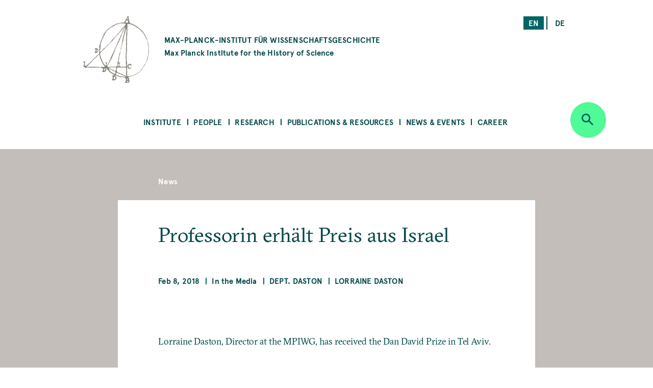

--- FILE ---
content_type: text/html; charset=UTF-8
request_url: https://www.mpiwg-berlin.mpg.de/news/professorin-erhalt-preis-aus-israel
body_size: 47569
content:
<!DOCTYPE html>
<html  lang="en" dir="ltr" prefix="content: http://purl.org/rss/1.0/modules/content/  dc: http://purl.org/dc/terms/  foaf: http://xmlns.com/foaf/0.1/  og: http://ogp.me/ns#  rdfs: http://www.w3.org/2000/01/rdf-schema#  schema: http://schema.org/  sioc: http://rdfs.org/sioc/ns#  sioct: http://rdfs.org/sioc/types#  skos: http://www.w3.org/2004/02/skos/core#  xsd: http://www.w3.org/2001/XMLSchema# ">
  <head>
    <meta charset="utf-8" />
<noscript><style>form.antibot * :not(.antibot-message) { display: none !important; }</style>
</noscript><script>var _paq = _paq || [];(function(){var u=(("https:" == document.location.protocol) ? "https://piwik.mpiwg-berlin.mpg.de/" : "http://piwik.mpiwg-berlin.mpg.de/");_paq.push(["setSiteId", "1"]);_paq.push(["setTrackerUrl", u+"matomo.php"]);_paq.push(["setDoNotTrack", 1]);_paq.push(["trackPageView"]);_paq.push(["setIgnoreClasses", ["no-tracking","colorbox"]]);_paq.push(["enableLinkTracking"]);var d=document,g=d.createElement("script"),s=d.getElementsByTagName("script")[0];g.type="text/javascript";g.defer=true;g.async=true;g.src=u+"matomo.js";s.parentNode.insertBefore(g,s);})();</script>
<meta name="description" content="Lorraine Daston, Director at the MPIWG, has received the Dan David Prize in Tel Aviv." />
<meta name="Generator" content="Drupal 8 (https://www.drupal.org)" />
<meta name="MobileOptimized" content="width" />
<meta name="HandheldFriendly" content="true" />
<meta name="viewport" content="width=device-width, initial-scale=1.0" />
<link rel="shortcut icon" href="/themes/custom/mpiwg_theme/favicon.ico" type="image/vnd.microsoft.icon" />
<link rel="alternate" hreflang="en" href="https://www.mpiwg-berlin.mpg.de/news/professorin-erhalt-preis-aus-israel" />
<link rel="alternate" hreflang="de" href="https://www.mpiwg-berlin.mpg.de/de/aktuelles/professorin-erhaelt-preis-aus-israel" />
<link rel="canonical" href="https://www.mpiwg-berlin.mpg.de/news/professorin-erhalt-preis-aus-israel" />
<link rel="shortlink" href="https://www.mpiwg-berlin.mpg.de/node/4615" />
<link rel="revision" href="https://www.mpiwg-berlin.mpg.de/news/professorin-erhalt-preis-aus-israel" />
<script>window.a2a_config=window.a2a_config||{};a2a_config.callbacks=[];a2a_config.overlays=[];a2a_config.templates={};</script>

    <title>Professorin erhält Preis aus Israel | MPIWG</title>
    <link rel="stylesheet" media="all" href="/sites/default/files/css/css_-IVZ1cBFVb8ovqtZLQ_Pu3EL0BEf0s6LPOgIMjlJmPc.css" />
<link rel="stylesheet" media="all" href="/sites/default/files/css/css_DsnGw8rLZ-wOUxU2OCIO99gMM49WOZ5_zVHdnp6AeO8.css" />

    
<!--[if lte IE 8]>
<script src="/sites/default/files/js/js_VtafjXmRvoUgAzqzYTA3Wrjkx9wcWhjP0G4ZnnqRamA.js"></script>
<![endif]-->

  </head>
  <body class="path-node page-node-type-news">
    <a href="#main-content" class="visually-hidden focusable skip-link">
      Skip to main content
    </a>
    
      <div class="dialog-off-canvas-main-canvas" data-off-canvas-main-canvas>
    

<main>
  
<section class="completeheaders">
  <div class="stage page-header">
    <div class="grid">
      <header class="logo-type col-11_md-10_sm-11">
        <a href="https://www.mpiwg-berlin.mpg.de/" class="grid-middle-noGutter">

          <div class="col-3">
            <img src="/themes/custom/mpiwg_theme/logo.png" />
          </div>

          <h4 class="col-9 ">
                      MAX-PLANCK-INSTITUT FÜR WISSENSCHAFTSGESCHICHTE
            <span class="text-notransform logo-name-en">Max Planck Institute for the History of Science</span>
          </h4>
        </a>
      </header>

      <div class="list__links text-right col-3_md-4_sm-0_xs-0">
  <section class="language-switcher-language-url block block-language block-language-blocklanguage-interface clearfix block-scroll" id="block-mpiwg-theme-languageswitcher" role="navigation" data-block-id="" data-sticky-label="Language switcher">
  
    

      <ul class="links"><li hreflang="en" data-drupal-link-system-path="node/4615" class="en is-active"><a href="/news/professorin-erhalt-preis-aus-israel" class="language-link active is-active" hreflang="en" data-drupal-link-system-path="node/4615">en</a></li><li hreflang="de" data-drupal-link-system-path="node/4615" class="de"><a href="/de/aktuelles/professorin-erhaelt-preis-aus-israel" class="language-link" hreflang="de" data-drupal-link-system-path="node/4615">de</a></li></ul>
    </section>

</div>
    </div>
  </div>
</section>
  <nav id="navbar" role="banner">
  <div class="stage">
    <div class="navbar-header">
      <div class="mobile-language">
  <section class="language-switcher-language-url block block-language block-language-blocklanguage-interface clearfix block-scroll" id="block-mpiwg-theme-languageswitcher" role="navigation" data-block-id="" data-sticky-label="Language switcher">
  
    

      <ul class="links"><li hreflang="en" data-drupal-link-system-path="node/4615" class="en is-active"><a href="/news/professorin-erhalt-preis-aus-israel" class="language-link active is-active" hreflang="en" data-drupal-link-system-path="node/4615">en</a></li><li hreflang="de" data-drupal-link-system-path="node/4615" class="de"><a href="/de/aktuelles/professorin-erhaelt-preis-aus-israel" class="language-link" hreflang="de" data-drupal-link-system-path="node/4615">de</a></li></ul>
    </section>

</div>
      
    </div>

              
  <section id="block-mpiwg-theme-ultimenumainnavigation" data-block-id="" class="block block-ultimenu block-ultimenu-blockultimenu-main clearfix block-scroll" data-sticky-label="Ultimenu: Main navigation">
  
    

      
<ul id="ultimenu-main" data-ultimenu="main" class="ultimenu ultimenu--main ultimenu--htb ultimenu--horizontal ultimenu--basic menu nav navbar-nav"><li class="ultimenu__item uitem has-ultimenu"><a href="/institute" class="ultimenu__link" target="" data-drupal-link-system-path="node/4392">Institute</a><section class="ultimenu__flyout"><div class="ultimenu__flyout__item"><section id="block-institute" data-block-id="" class="block block-block-content block-block-content8bcdeb47-6e27-4f41-8f25-ae81cf897232 huge-module block-scroll" data-sticky-label="Institute"><div class='content_lists'><header class=""><h3 class="color-grey100 block-title">Institute</h3></header><section class=" "><p>Founded in 1994, the Max Planck Institute for the History of Science (MPIWG) in Berlin is one of the more than 80 research institutes administered by the Max Planck Society. It is dedicated to the study of the history of science and aims to understand scientific thinking and practice as historical phenomena.</p></section></div></section><div class="ultimenusub ultimenusub--main-institute form-group"><ul class="menu nav navbar-nav"><li><a href="/institute/about" class="internal" data-drupal-link-system-path="node/1">About the Institute</a></li><li><a href="/institute/about-max-planck-society" class="internal" target="" data-drupal-link-system-path="node/7615">About the Max Planck Society</a></li><li><a href="/library" class="internal" target="" data-drupal-link-system-path="node/12">Library</a></li><li><a href="/institute/gender-equality" class="internal" target="" data-drupal-link-system-path="node/14">Gender Equality</a></li><li><a href="/institute/disability" class="internal" target="" data-drupal-link-system-path="node/7822">Information for People with Disabilities</a></li><li><a href="/institute/sustainability-group" class="internal" target="" data-drupal-link-system-path="node/14702">Sustainability Initiative</a></li><li><a href="/institute/getting-here" class="internal" target="" data-drupal-link-system-path="node/4181">Getting Here</a></li><li><a href="/institute/contact" class="internal" target="" data-drupal-link-system-path="node/971">Contact Us</a></li></ul></div></div></section></li><li class="ultimenu__item uitem has-ultimenu"><a href="/people" class="ultimenu__link" target="" data-drupal-link-system-path="node/4393">People</a><section class="ultimenu__flyout"><div class="ultimenu__flyout__item"><section id="block-people" data-block-id="" class="block block-block-content block-block-content31bb1225-8320-4918-b760-37a485c108f9 huge-module block-scroll" data-sticky-label="People"><div class='content_lists'><header class=""><h3 class="color-grey100 block-title">People</h3></header><section class=" "><p>The Max Planck Institute for the History of Science comprises scholars across all Departments and Research Groups, as well as an Administration team, IT Support, Library, Digital Humanities, and Research Communication and Management team.</p></section></div></section><div class="ultimenusub ultimenusub--main-people form-group"><ul class="menu nav navbar-nav"><li><a href="/people/staff-scholars" class="internal" target="" title="MPIWG people sub-menu" data-drupal-link-system-path="node/3331">Staff &amp; Scholars</a></li><li><a href="/people/artists-in-residence" class="internal" target="" data-drupal-link-system-path="node/1825">Artists in Residence</a></li><li><a href="/people/journalists-in-residence" class="internal" target="" data-drupal-link-system-path="node/1826">Journalists in Residence</a></li><li><a href="/people/alumni?start=2015-09-01&amp;end=2030-08-31" class="internal" target="" data-drupal-link-query="{&quot;end&quot;:&quot;2030-08-31&quot;,&quot;start&quot;:&quot;2015-09-01&quot;}" data-drupal-link-system-path="node/4029">Alumni (Since 2015)</a></li></ul></div></div></section></li><li class="ultimenu__item uitem has-ultimenu"><a href="/research" class="ultimenu__link" target="" data-drupal-link-system-path="node/4394">Research</a><section class="ultimenu__flyout"><div class="ultimenu__flyout__item"><section id="block-research" data-block-id="" class="block block-block-content block-block-content1d6dea6d-256d-41f8-8027-09595f0fa25c huge-module block-scroll" data-sticky-label="Research"><div class='content_lists'><header class=""><h3 class="color-grey100 block-title">Research</h3></header><section class=" "><p>The Max Planck Institute for the History of Science comprises departments under the direction of Etienne Benson and Dagmar Schäfer.</p><p>&nbsp;</p><p>In addition are Research Groups, each directed by one Research Group Leader.</p><p>&nbsp;</p><p>The Institute also comprises of a Digital Humanities Team, doctoral students, an International Max Planck Research School (IMPRS), and research and teaching cooperations with other institutions worldwide.</p></section></div></section><div class="ultimenusub ultimenusub--main-research form-group"><ul class="menu nav navbar-nav"><li><a href="/research/department/knowledge-systems-collective-life" class="internal" target="" title="Department KSCL" data-drupal-link-system-path="node/8862">Dept: Knowledge Systems and Collective Life</a></li><li><a href="/research/department/artifacts-action-knowledge" class="internal" target="" title="Department AAK" data-drupal-link-system-path="node/6">Dept: Artifacts, Action, Knowledge </a></li><li><a href="" class="divider internal" target="" title="Research Groups">RGs</a></li><li><a href="/research/departments/max-planck-research-group-astra" class="internal" target="" data-drupal-link-system-path="node/15303">RG: Astral Sciences in Trans-Regional Asia (ASTRA)</a></li><li><a href="/research/LMRG-china-science" class="internal" target="" data-drupal-link-system-path="node/6562">RG: China in the Global System of Science </a></li><li><a href="/research/MPRG-premodern-sciences" class="internal" target="" title="Max Planck Research Group" data-drupal-link-system-path="node/5071">RG: Premodern Sciences of Soul &amp; Body</a></li><li><a href="" class="divider internal" target="">-</a></li><li><a href="/research/digital-humanities" class="internal" target="" data-drupal-link-system-path="node/18">Digital Humanities Team</a></li><li><a href="/research/imprs" class="internal" target="" data-drupal-link-system-path="node/7929">International Max Planck Research School</a></li><li><a href="/institute/about/cooperations" class="internal" target="" data-drupal-link-system-path="node/19">Cooperations</a></li><li><a href="/research/doctoral-research" class="internal" target="" title="Predoctoral Fellows" data-drupal-link-system-path="node/4039">Doctoral Research</a></li><li><a href="/research/projects" class="internal" target="" data-drupal-link-system-path="node/4105">All Projects</a></li><li><a href="/research/archive" class="internal" target="" data-drupal-link-system-path="node/2832">Past Departments &amp; Research Groups</a></li></ul></div></div></section></li><li class="ultimenu__item uitem has-ultimenu"><a href="/publications-resources" class="ultimenu__link" target="" data-drupal-link-system-path="node/4405">Publications &amp; Resources</a><section class="ultimenu__flyout"><div class="ultimenu__flyout__item"><section id="block-publicationsandresources" data-block-id="" class="block block-block-content block-block-contentfc16010b-2f26-469f-8d3e-6a0ee47dabc2 huge-module block-scroll" data-sticky-label="Publications &amp; Resources"><div class='content_lists'><header class=""><h3 class="color-grey100 block-title">Publications &amp; Resources</h3></header><section class=" "><p>The Max Planck Institute for the History of Science (MPIWG) engages with the research community and broader public, and is committed to open access.</p><p>&nbsp;</p><p>This section provides access to published research results and electronic sources in the history of science. It is also a platform for sharing ongoing research projects that develop digital tools.</p><p>&nbsp;</p><p>The Institute’s research is also made accessible to the wider public through Feature Stories and the Mediathek’s audio and video content.</p><p>&nbsp;</p></section></div></section><div class="ultimenusub ultimenusub--main-publications--resources form-group"><ul class="menu nav navbar-nav"><li><a href="/publications-resources/publications" class="internal" target="" title="Books, Articles, and Preprints" data-drupal-link-system-path="node/4000">Publications</a></li><li><a href="/publications-resources/digital-resources" class="internal" target="" data-drupal-link-system-path="node/3840">Digital Resources &amp; Databases</a></li><li><a href="/publications-resources/mediathek" class="internal" target="" data-drupal-link-system-path="node/3131">Mediathek</a></li><li><a href="/publications-resources/research-reports" class="internal" target="" data-drupal-link-system-path="node/978">Research Reports</a></li><li><a href="/publications-resources/featurestories" class="internal" target="" data-drupal-link-system-path="node/4006">Feature Stories</a></li><li><a href="/open-access-FAQs" class="internal" target="" data-drupal-link-system-path="node/28">About Open Access</a></li></ul></div></div></section></li><li class="ultimenu__item uitem has-ultimenu"><a href="/news-events" class="ultimenu__link" target="" data-drupal-link-system-path="node/4406">News &amp; Events</a><section class="ultimenu__flyout"><div class="ultimenu__flyout__item"><section id="block-newsandevents" data-block-id="" class="block block-block-content block-block-content199bbce7-e5ee-42fe-8de8-d353c09c59a3 huge-module block-scroll" data-sticky-label="News &amp; Events"><div class='content_lists'><header class=""><h3 class="color-grey100 block-title">News &amp; Events</h3></header><section class=" "><p>The Max Planck Institute for the History of Science frequently shares news, including calls for papers and career opportunities. The Media &amp; Press section highlights&nbsp;press releases and the Institute's appearances in national and global media. Public events—including colloquia, seminars, and workshops—are shown on the events overview.</p></section></div></section><div class="ultimenusub ultimenusub--main-news--events form-group"><ul class="menu nav navbar-nav"><li><a href="/news-events/events" class="internal" target="" title="What&#039;s On" data-drupal-link-system-path="node/3207">Events</a></li><li><a href="/news-events/news" class="internal" target="" data-drupal-link-system-path="node/4023">Institute News</a></li><li><a href="/news-events/media-press/press-releases" class="internal" target="" data-drupal-link-system-path="node/2882">Press Releases</a></li><li><a href="/news-events/media-press/in-the-media" class="internal" target="" title="Media Appearances" data-drupal-link-system-path="node/2880">In the Media </a></li></ul></div></div></section></li><li class="ultimenu__item uitem has-ultimenu"><a href="/news-events/career-overview" class="ultimenu__link" target="" data-drupal-link-system-path="node/12826">Career</a><section class="ultimenu__flyout"><div class="ultimenu__flyout__item"><section id="block-career" data-block-id="" class="block block-block-content block-block-content08eca134-5f80-4510-b763-7a127e688cb5 huge-module block-scroll" data-sticky-label="Career"><div class='content_lists'><header class=""><h3 class="color-grey100 block-title">Career</h3></header><section class=" "><div class="contextual-region paragraph paragraph--type--text paragraph--view-mode--default"><div class="field field--name-field-text field--type-text-long field--label-hidden"><div class="field--item"><div class="contextual-region paragraph paragraph--type--text paragraph--view-mode--default"><div class="field field--name-field-text field--type-text-long field--label-hidden"><div class="field--item"><div class="contextual-region paragraph paragraph--type--text paragraph--view-mode--default"><div class="field field--name-field-text field--type-text-long field--label-hidden"><div class="field--item"><div class="contextual-region paragraph paragraph--type--text paragraph--view-mode--default"><div class="field field--name-field-text field--type-text-long field--label-hidden"><div class="field--item"><div class="contextual-region paragraph paragraph--type--text paragraph--view-mode--default"><div class="field field--name-field-text field--type-text-long field--label-hidden"><div class="field--item"><p>These pages present the range of opportunities to work at the MPIWG. They list current advertisements for jobs and fellowships, explain the framework of each type of role, provide information on special programs, and describe the working environment at the Institute.</p></div></div></div></div></div></div></div></div></div></div></div></div></div></div></div></section></div></section><div class="ultimenusub ultimenusub--main-career form-group"><ul class="menu nav navbar-nav"><li><a href="/news-events/career/opportunities" class="internal" target="" data-drupal-link-system-path="node/3">Current Job Opportunities</a></li><li><a href="" class="divider internal" target="">–</a></li><li><a href="/news-events/career/positions" class="internal" target="" data-drupal-link-system-path="node/15076">About Positions at the MPIWG </a></li><li><a href="/news-events/career/fellowship-program" class="internal" target="" data-drupal-link-system-path="node/15218">Fellowship Program</a></li><li><a href="/news-events/career/research-stays" class="internal" target="" data-drupal-link-system-path="node/15219">Research Stays</a></li><li><a href="/news-events/career/journalist-in-residence-program" class="internal" target="" data-drupal-link-system-path="node/15220"> Journalist-in-Residence Program </a></li><li><a href="/news-events/career/artist-in-residence-program" class="internal" target="" data-drupal-link-system-path="node/15221">Artist-in-Residence Fellowships </a></li><li><a href="" class="divider internal" target="">–</a></li><li><a href="/news-events/career/working-at-the-mpiwg" class="internal" target="" data-drupal-link-system-path="node/15222">Working at the MPIWG </a></li></ul></div></div></section></li></ul>
    </section>


    
          <div class="button_round--description">
        <button id="search-modal-trigger" class="button button_round bg-neongruen" data-toggle="dropdown" aria-label="Open search" aria-expanded="false">
          <i class="icon-lupe" aria-hidden="true"></i>
        </button>
      </div>
      <nav id="search-dropdown" class="nav_accordeon nav_search-and-keywords font-apercu search-dropdown search-dropdown--hidden" aria-labelledby="dLabel">
        <div class="search-and-keywords-inner">
          <div class="nav_accordeon__list bg-neongruen color-dunkelgruen">
            
  
<div class="views-element-container block block-views block-views-blocksearch-and-keywords-search-and-keywords-block" id="block-views-block-search-and-keywords-search-and-keywords-block" data-block-id="" data-sticky-label="Search and Keywords">
  
    <div class="grid-center">
    <div class="col-10">
      <h2>Search and Keywords</h2>
    </div>
  </div>
    

  	<div class="form-group"><div class="view clearfix view-search-and-keywords view-id-search_and_keywords view-display-id-search_and_keywords_block js-view-dom-id-e4f126b91254e5051242e2416664993dc5019a1f70d61a801042c5b9cfd48cf9">
  
    
  
      <div class="view-filters">
      <form class="views-exposed-form bef-exposed-form grid-center" data-drupal-selector="views-exposed-form-search-and-keywords-search-and-keywords-block" action="/news/professorin-erhalt-preis-aus-israel" method="get" id="views-exposed-form-search-and-keywords-search-and-keywords-block" accept-charset="UTF-8">
  <div class="col-7_xs-8 form-item js-form-item form-type-search-api-autocomplete js-form-type-search-api-autocomplete form-item-search-api-fulltext js-form-item-search-api-fulltext form-no-label">
  
  
  
  <input placeholder="Search" data-drupal-selector="edit-search-api-fulltext" data-search-api-autocomplete-search="search_and_keywords_1" class="form-autocomplete form-text" data-autocomplete-path="/search_api_autocomplete/search_and_keywords_1?display=search_and_keywords_block&amp;arguments%5B0%5D&amp;filter=search_api_fulltext" type="text" id="edit-search-api-fulltext" name="search_api_fulltext" value="" size="30" maxlength="128" />

    
  
  </div>
<div class="col-3_xs-2"><div class="button button-search button_square bg-dunkelgruen color-neongruen"><i class="icon-lupe"></i></div></div><div class="col-10 form-item js-form-item form-type-select js-form-type-select form-item-bundle-item js-form-item-bundle-item">
      <label for="edit-bundle-item" class="control-label">Type</label>
  
  
  
  <div class="select-wrapper"><select data-drupal-selector="edit-bundle-item" id="edit-bundle-item" name="bundle_item" class="form-select form-control"><option
            value="All" selected="selected">- Any -</option><option
            value="news">News</option><option
            value="article">Article</option><option
            value="book">Book</option><option
            value="department_research_groups">Department and Research Groups</option><option
            value="event">Event</option><option
            value="feature_story">Feature Story</option><option
            value="job_position">Job Position</option><option
            value="page">Page</option><option
            value="podcast">Podcast</option><option
            value="preprint">Preprint</option><option
            value="project">Project</option><option
            value="research_report">Research Report</option><option
            value="video">Video</option><option
            value="website">Website</option><option
            value="scholar_profile">Profile</option></select></div>

    
  
  </div>
<div class="col-5_md-5_xs-10 fieldgroup form-composite js-form-item form-item js-form-wrapper form-wrapper fieldset" data-drupal-selector="edit-sm-aggregated-field" id="edit-sm-aggregated-field--wrapper">
      <h5 class="fieldset-legend pad_bottom-S">
    Disciplinary groups
  </h5>

      <div id="edit-sm-aggregated-field" class="form-checkboxes">                  <div class="form-item js-form-item form-type-checkbox js-form-type-checkbox form-item-sm-aggregated-field-1 js-form-item-sm-aggregated-field-1">
  
  
  
  <input class="col-5_md-5_xs-10 form-checkbox" data-drupal-selector="edit-sm-aggregated-field-1" type="checkbox" id="edit-sm-aggregated-field-1" name="sm_aggregated_field[1]" value="1" />

        <label for="edit-sm-aggregated-field-1" class="control-label option">Chemical &amp; Physical Sciences</label>
  
  
  </div>

                    <div class="form-item js-form-item form-type-checkbox js-form-type-checkbox form-item-sm-aggregated-field-2 js-form-item-sm-aggregated-field-2">
  
  
  
  <input class="col-5_md-5_xs-10 form-checkbox" data-drupal-selector="edit-sm-aggregated-field-2" type="checkbox" id="edit-sm-aggregated-field-2" name="sm_aggregated_field[2]" value="2" />

        <label for="edit-sm-aggregated-field-2" class="control-label option">Earth &amp; Environmental Sciences</label>
  
  
  </div>

                    <div class="form-item js-form-item form-type-checkbox js-form-type-checkbox form-item-sm-aggregated-field-4 js-form-item-sm-aggregated-field-4">
  
  
  
  <input class="col-5_md-5_xs-10 form-checkbox" data-drupal-selector="edit-sm-aggregated-field-4" type="checkbox" id="edit-sm-aggregated-field-4" name="sm_aggregated_field[4]" value="4" />

        <label for="edit-sm-aggregated-field-4" class="control-label option">Human &amp; Social Sciences</label>
  
  
  </div>

                    <div class="form-item js-form-item form-type-checkbox js-form-type-checkbox form-item-sm-aggregated-field-5 js-form-item-sm-aggregated-field-5">
  
  
  
  <input class="col-5_md-5_xs-10 form-checkbox" data-drupal-selector="edit-sm-aggregated-field-5" type="checkbox" id="edit-sm-aggregated-field-5" name="sm_aggregated_field[5]" value="5" />

        <label for="edit-sm-aggregated-field-5" class="control-label option">Life Sciences</label>
  
  
  </div>

                    <div class="form-item js-form-item form-type-checkbox js-form-type-checkbox form-item-sm-aggregated-field-6 js-form-item-sm-aggregated-field-6">
  
  
  
  <input class="col-5_md-5_xs-10 form-checkbox" data-drupal-selector="edit-sm-aggregated-field-6" type="checkbox" id="edit-sm-aggregated-field-6" name="sm_aggregated_field[6]" value="6" />

        <label for="edit-sm-aggregated-field-6" class="control-label option">Mathematics</label>
  
  
  </div>

                    <div class="form-item js-form-item form-type-checkbox js-form-type-checkbox form-item-sm-aggregated-field-7 js-form-item-sm-aggregated-field-7">
  
  
  
  <input class="col-5_md-5_xs-10 form-checkbox" data-drupal-selector="edit-sm-aggregated-field-7" type="checkbox" id="edit-sm-aggregated-field-7" name="sm_aggregated_field[7]" value="7" />

        <label for="edit-sm-aggregated-field-7" class="control-label option">Medicine &amp; Health</label>
  
  
  </div>

                    <div class="form-item js-form-item form-type-checkbox js-form-type-checkbox form-item-sm-aggregated-field-8 js-form-item-sm-aggregated-field-8">
  
  
  
  <input class="col-5_md-5_xs-10 form-checkbox" data-drupal-selector="edit-sm-aggregated-field-8" type="checkbox" id="edit-sm-aggregated-field-8" name="sm_aggregated_field[8]" value="8" />

        <label for="edit-sm-aggregated-field-8" class="control-label option">Natural Philosophy</label>
  
  
  </div>

                    <div class="form-item js-form-item form-type-checkbox js-form-type-checkbox form-item-sm-aggregated-field-9 js-form-item-sm-aggregated-field-9">
  
  
  
  <input class="col-5_md-5_xs-10 form-checkbox" data-drupal-selector="edit-sm-aggregated-field-9" type="checkbox" id="edit-sm-aggregated-field-9" name="sm_aggregated_field[9]" value="9" />

        <label for="edit-sm-aggregated-field-9" class="control-label option">Technology</label>
  
  
  </div>

      </div>

    </div>
<div class="col-5_md-5_xs-10 fieldgroup form-composite js-form-item form-item js-form-wrapper form-wrapper fieldset" data-drupal-selector="edit-sm-aggregated-field-1" id="edit-sm-aggregated-field-1--2--wrapper">
      <h5 class="fieldset-legend pad_bottom-S">
    Perspectives and Methods
  </h5>

      <div id="edit-sm-aggregated-field-1--2" class="form-checkboxes">                  <div class="form-item js-form-item form-type-checkbox js-form-type-checkbox form-item-sm-aggregated-field-1-10 js-form-item-sm-aggregated-field-1-10">
  
  
  
  <input class="col-5_md-5_xs-10 form-checkbox" data-drupal-selector="edit-sm-aggregated-field-1-10" type="checkbox" id="edit-sm-aggregated-field-1-10" name="sm_aggregated_field_1[10]" value="10" />

        <label for="edit-sm-aggregated-field-1-10" class="control-label option">Anthropocene</label>
  
  
  </div>

                    <div class="form-item js-form-item form-type-checkbox js-form-type-checkbox form-item-sm-aggregated-field-1-11 js-form-item-sm-aggregated-field-1-11">
  
  
  
  <input class="col-5_md-5_xs-10 form-checkbox" data-drupal-selector="edit-sm-aggregated-field-1-11" type="checkbox" id="edit-sm-aggregated-field-1-11" name="sm_aggregated_field_1[11]" value="11" />

        <label for="edit-sm-aggregated-field-1-11" class="control-label option">Archives &amp; Collecting</label>
  
  
  </div>

                    <div class="form-item js-form-item form-type-checkbox js-form-type-checkbox form-item-sm-aggregated-field-1-12 js-form-item-sm-aggregated-field-1-12">
  
  
  
  <input class="col-5_md-5_xs-10 form-checkbox" data-drupal-selector="edit-sm-aggregated-field-1-12" type="checkbox" id="edit-sm-aggregated-field-1-12" name="sm_aggregated_field_1[12]" value="12" />

        <label for="edit-sm-aggregated-field-1-12" class="control-label option">Digital Humanities</label>
  
  
  </div>

                    <div class="form-item js-form-item form-type-checkbox js-form-type-checkbox form-item-sm-aggregated-field-1-13 js-form-item-sm-aggregated-field-1-13">
  
  
  
  <input class="col-5_md-5_xs-10 form-checkbox" data-drupal-selector="edit-sm-aggregated-field-1-13" type="checkbox" id="edit-sm-aggregated-field-1-13" name="sm_aggregated_field_1[13]" value="13" />

        <label for="edit-sm-aggregated-field-1-13" class="control-label option">Gender</label>
  
  
  </div>

                    <div class="form-item js-form-item form-type-checkbox js-form-type-checkbox form-item-sm-aggregated-field-1-14 js-form-item-sm-aggregated-field-1-14">
  
  
  
  <input class="col-5_md-5_xs-10 form-checkbox" data-drupal-selector="edit-sm-aggregated-field-1-14" type="checkbox" id="edit-sm-aggregated-field-1-14" name="sm_aggregated_field_1[14]" value="14" />

        <label for="edit-sm-aggregated-field-1-14" class="control-label option">Globalization</label>
  
  
  </div>

                    <div class="form-item js-form-item form-type-checkbox js-form-type-checkbox form-item-sm-aggregated-field-1-15 js-form-item-sm-aggregated-field-1-15">
  
  
  
  <input class="col-5_md-5_xs-10 form-checkbox" data-drupal-selector="edit-sm-aggregated-field-1-15" type="checkbox" id="edit-sm-aggregated-field-1-15" name="sm_aggregated_field_1[15]" value="15" />

        <label for="edit-sm-aggregated-field-1-15" class="control-label option">Imperialism</label>
  
  
  </div>

                    <div class="form-item js-form-item form-type-checkbox js-form-type-checkbox form-item-sm-aggregated-field-1-16 js-form-item-sm-aggregated-field-1-16">
  
  
  
  <input class="col-5_md-5_xs-10 form-checkbox" data-drupal-selector="edit-sm-aggregated-field-1-16" type="checkbox" id="edit-sm-aggregated-field-1-16" name="sm_aggregated_field_1[16]" value="16" />

        <label for="edit-sm-aggregated-field-1-16" class="control-label option">Language</label>
  
  
  </div>

                    <div class="form-item js-form-item form-type-checkbox js-form-type-checkbox form-item-sm-aggregated-field-1-17 js-form-item-sm-aggregated-field-1-17">
  
  
  
  <input class="col-5_md-5_xs-10 form-checkbox" data-drupal-selector="edit-sm-aggregated-field-1-17" type="checkbox" id="edit-sm-aggregated-field-1-17" name="sm_aggregated_field_1[17]" value="17" />

        <label for="edit-sm-aggregated-field-1-17" class="control-label option">Material Culture</label>
  
  
  </div>

                    <div class="form-item js-form-item form-type-checkbox js-form-type-checkbox form-item-sm-aggregated-field-1-18 js-form-item-sm-aggregated-field-1-18">
  
  
  
  <input class="col-5_md-5_xs-10 form-checkbox" data-drupal-selector="edit-sm-aggregated-field-1-18" type="checkbox" id="edit-sm-aggregated-field-1-18" name="sm_aggregated_field_1[18]" value="18" />

        <label for="edit-sm-aggregated-field-1-18" class="control-label option">Media</label>
  
  
  </div>

                    <div class="form-item js-form-item form-type-checkbox js-form-type-checkbox form-item-sm-aggregated-field-1-19 js-form-item-sm-aggregated-field-1-19">
  
  
  
  <input class="col-5_md-5_xs-10 form-checkbox" data-drupal-selector="edit-sm-aggregated-field-1-19" type="checkbox" id="edit-sm-aggregated-field-1-19" name="sm_aggregated_field_1[19]" value="19" />

        <label for="edit-sm-aggregated-field-1-19" class="control-label option">Observation &amp; Experiment</label>
  
  
  </div>

                    <div class="form-item js-form-item form-type-checkbox js-form-type-checkbox form-item-sm-aggregated-field-1-20 js-form-item-sm-aggregated-field-1-20">
  
  
  
  <input class="col-5_md-5_xs-10 form-checkbox" data-drupal-selector="edit-sm-aggregated-field-1-20" type="checkbox" id="edit-sm-aggregated-field-1-20" name="sm_aggregated_field_1[20]" value="20" />

        <label for="edit-sm-aggregated-field-1-20" class="control-label option">Philosophy</label>
  
  
  </div>

                    <div class="form-item js-form-item form-type-checkbox js-form-type-checkbox form-item-sm-aggregated-field-1-21 js-form-item-sm-aggregated-field-1-21">
  
  
  
  <input class="col-5_md-5_xs-10 form-checkbox" data-drupal-selector="edit-sm-aggregated-field-1-21" type="checkbox" id="edit-sm-aggregated-field-1-21" name="sm_aggregated_field_1[21]" value="21" />

        <label for="edit-sm-aggregated-field-1-21" class="control-label option">Politics</label>
  
  
  </div>

                    <div class="form-item js-form-item form-type-checkbox js-form-type-checkbox form-item-sm-aggregated-field-1-22 js-form-item-sm-aggregated-field-1-22">
  
  
  
  <input class="col-5_md-5_xs-10 form-checkbox" data-drupal-selector="edit-sm-aggregated-field-1-22" type="checkbox" id="edit-sm-aggregated-field-1-22" name="sm_aggregated_field_1[22]" value="22" />

        <label for="edit-sm-aggregated-field-1-22" class="control-label option">Practical Knowledge</label>
  
  
  </div>

                    <div class="form-item js-form-item form-type-checkbox js-form-type-checkbox form-item-sm-aggregated-field-1-23 js-form-item-sm-aggregated-field-1-23">
  
  
  
  <input class="col-5_md-5_xs-10 form-checkbox" data-drupal-selector="edit-sm-aggregated-field-1-23" type="checkbox" id="edit-sm-aggregated-field-1-23" name="sm_aggregated_field_1[23]" value="23" />

        <label for="edit-sm-aggregated-field-1-23" class="control-label option">Rationality</label>
  
  
  </div>

                    <div class="form-item js-form-item form-type-checkbox js-form-type-checkbox form-item-sm-aggregated-field-1-24 js-form-item-sm-aggregated-field-1-24">
  
  
  
  <input class="col-5_md-5_xs-10 form-checkbox" data-drupal-selector="edit-sm-aggregated-field-1-24" type="checkbox" id="edit-sm-aggregated-field-1-24" name="sm_aggregated_field_1[24]" value="24" />

        <label for="edit-sm-aggregated-field-1-24" class="control-label option">Religion</label>
  
  
  </div>

                    <div class="form-item js-form-item form-type-checkbox js-form-type-checkbox form-item-sm-aggregated-field-1-25 js-form-item-sm-aggregated-field-1-25">
  
  
  
  <input class="col-5_md-5_xs-10 form-checkbox" data-drupal-selector="edit-sm-aggregated-field-1-25" type="checkbox" id="edit-sm-aggregated-field-1-25" name="sm_aggregated_field_1[25]" value="25" />

        <label for="edit-sm-aggregated-field-1-25" class="control-label option">Sound</label>
  
  
  </div>

                    <div class="form-item js-form-item form-type-checkbox js-form-type-checkbox form-item-sm-aggregated-field-1-26 js-form-item-sm-aggregated-field-1-26">
  
  
  
  <input class="col-5_md-5_xs-10 form-checkbox" data-drupal-selector="edit-sm-aggregated-field-1-26" type="checkbox" id="edit-sm-aggregated-field-1-26" name="sm_aggregated_field_1[26]" value="26" />

        <label for="edit-sm-aggregated-field-1-26" class="control-label option">Technology</label>
  
  
  </div>

                    <div class="form-item js-form-item form-type-checkbox js-form-type-checkbox form-item-sm-aggregated-field-1-27 js-form-item-sm-aggregated-field-1-27">
  
  
  
  <input class="col-5_md-5_xs-10 form-checkbox" data-drupal-selector="edit-sm-aggregated-field-1-27" type="checkbox" id="edit-sm-aggregated-field-1-27" name="sm_aggregated_field_1[27]" value="27" />

        <label for="edit-sm-aggregated-field-1-27" class="control-label option">Text Culture</label>
  
  
  </div>

                    <div class="form-item js-form-item form-type-checkbox js-form-type-checkbox form-item-sm-aggregated-field-1-28 js-form-item-sm-aggregated-field-1-28">
  
  
  
  <input class="col-5_md-5_xs-10 form-checkbox" data-drupal-selector="edit-sm-aggregated-field-1-28" type="checkbox" id="edit-sm-aggregated-field-1-28" name="sm_aggregated_field_1[28]" value="28" />

        <label for="edit-sm-aggregated-field-1-28" class="control-label option">Transnational</label>
  
  
  </div>

                    <div class="form-item js-form-item form-type-checkbox js-form-type-checkbox form-item-sm-aggregated-field-1-29 js-form-item-sm-aggregated-field-1-29">
  
  
  
  <input class="col-5_md-5_xs-10 form-checkbox" data-drupal-selector="edit-sm-aggregated-field-1-29" type="checkbox" id="edit-sm-aggregated-field-1-29" name="sm_aggregated_field_1[29]" value="29" />

        <label for="edit-sm-aggregated-field-1-29" class="control-label option">Visual Culture</label>
  
  
  </div>

      </div>

    </div>
	<div class="col-10 text-right form-actions form-group js-form-wrapper form-wrapper" data-drupal-selector="edit-actions" id="edit-actions"><input class="bg-dunkelgruen color-neongruen button js-form-submit form-submit" data-drupal-selector="edit-submit-search-and-keywords" type="submit" id="edit-submit-search-and-keywords" value="Apply" /></div>


</form>

    </div>
  
  
  
          </div>
</div>

</div>


          </div>
        </div>
      </nav>
      </div>
</nav>

        <section class="scroll-content">
      <div role="content" class="main-container">
          <div class = "tabs">
    <div class = "container">
      

    </div>
  </div>



<section>
    
    
    
    
        <a id = "main-content"></a>
    
  <div data-drupal-messages-fallback class="hidden"></div><article data-history-node-id="4615" class="node node--type-news node--view-mode-full clearfix">
  
    

  <div>
    <div class="content-panel-header mar_bottom-XL">
  <div class="block-region-header"><section data-block-id="37cdd536-958d-4dfb-951a-2a1b801904e3" class="block block-ctools block-entity-viewnode clearfix block-scroll" data-sticky-label="Header">
  
    

      
<header class="stage stage__news">
  <div class="stage_wrapper grid">
    <div data-push-left="off-1" class="bg-white stage_content color-basecolor col-12">
      <div class="news__wrapper">
        <div class="h4 color-white">
          News
        </div>
        <h2><span class="field field--name-title field--type-string field--label-hidden">Professorin erhält Preis aus Israel</span>
</h2>

        <div class="list__links">
          <ul>
                          <li class="item"><span>
Feb 8, 2018</span></li>                                      <li><span>In the Media</span></li>
                                      <li><span><a href="/research/departments/dept-daston" class="internal" hreflang="en">Dept. Daston</a></span></li>
                                      <li>
<span><a href="/people/ldaston" class="internal" hreflang="und">Lorraine Daston</a></span></li>
                                  </ul>
        </div>

        <div class="list-content">
          <div class="grid">
<div class="paragraph paragraph--type--text paragraph--view-mode--read-more"><div class="field field--name-field-text field--type-text-long field--label-hidden"><div class="field--item"><p>Lorraine Daston, Director at the MPIWG, has received the Dan David Prize in Tel Aviv.</p></div></div></div></div>
          <div></div>
          <div class="pad_left-S mar_bottom-M news-links">
<a href="http://www.maz-online.de/" class="external" target="_blank">Go to newspaper</a></div>
          <ul class="list__links_full list__links_keywords">
            <li class="item">
        <div class="button bg-neongruen">
          <a href="https://www.mpiwg-berlin.mpg.de/search-and-keywords?search_api_fulltext=&amp;tm_type=All&amp;sm_aggregated_field_1%5B21%5D=21" class="internal" hreflang="en">Politics</a>
        </div>
      </li>
      </ul>

        </div>
      </div>
    </div>
  </div>
</header>
<div class="huge-module news-content">
  <div class="grid-center">
    <div class="col-10_md-12_xs-14">
          </div>
  </div>
</div>

    </section>
</div>
</div>
<div class="content-panel-main">
  <div class="clearfix">
    
  </div>
  <div class="clearfix">
    
  </div>
  <div class="clearfix">
    <div class="block-region-bottom"></div>
  </div>
</div>
<div class="content-panel-footer">
  
</div>

  </div>
</article>


  </section>

      </div>
    </section>
  
  <footer class="footer footer__site bg-dunkelgruen color-white mar_top_XL" role="footer">
  <div class="grid-center footer-inner">
    <div class="col-3_md-3 text-right footer__social">
      
  
<section class="block-social-media">
  
  

      

<ul class="social-icons-wrap">
      <li>
          <a href="https://bsky.app/profile/mpiwg.bsky.social" aria-label="Like Us on Bluesky"><span class="fa-brands fa-bluesky fa-lg"></span></a>
    
        </li>
      <li>
          <a href="https://www.facebook.com/MPIWGBerlin/"  aria-label="Like Us on Facebook" title="Like Us on Facebook" >
        <span class='fab fa-facebook fa-lg'></span>
      </a>
    
        </li>
      <li>
          <a href="https://www.linkedin.com/company/270822"  >
        <span class='fab fa-linkedin fa-lg'></span>
      </a>
    
        </li>
      <li>
          <a href="https://www.youtube.com//channel/UCYOMC0w14oisSJ58ZEbI-pg"  aria-label="Follow Us on YouTube" title="Follow Us on YouTube" >
        <span class='fab fa-youtube fa-lg'></span>
      </a>
    
        </li>
  </ul>

  </section>


    </div>
    <div class="col-11_md-11_xs-14 grid-center">
      <div class="col-6_md-7_xs-7 grid-left">
        
  <nav role="navigation" aria-labelledby="block-mpiwg-theme-footer-menu" id="block-mpiwg-theme-footer" data-block-id="" class="col-7_xs-12">
          
  
      
              <ul>
                            <li>
        <a href="/institute/contact" class="internal" target="" data-drupal-link-system-path="node/971">Contact</a>
                  </li>
                        <li>
        <a href="/page/sitemap" class="internal" target="" data-drupal-link-system-path="node/4180">Sitemap</a>
                  </li>
                        <li>
        <a href="/page/imprint" class="internal" target="" data-drupal-link-system-path="node/7367">Imprint</a>
                  </li>
                        <li>
        <a href="/page/data-protection" class="internal" target="" data-drupal-link-system-path="node/5002">Data Protection</a>
                  </li>
                        <li>
        <a href="/page/declaration-accessibility" class="internal" target="" data-drupal-link-system-path="node/22110">Accessibility</a>
                  </li>
        </ul>
  


  </nav>
<nav role="navigation" aria-labelledby="block-mpiwg-theme-intern-menu" id="block-mpiwg-theme-intern" data-block-id="" class="col-7_xs-12">

    
    <div class="h5">
    Internal:
  </div>
    
      
              <ul>
                            <li>
        <a href="https://intranet.mpiwg-berlin.mpg.de/" class="external" target="_blank">Intranet</a>
                  </li>
                        <li>
        <a href="https://webmail.mpiwg-berlin.mpg.de/appsuite/" class="external" target="_blank">Webmail</a>
                  </li>
                        <li>
        <a href="https://welcome.mpiwg-berlin.mpg.de/" class="external" target="_blank">Welcome Page</a>
                  </li>
                        <li>
        <a href="https://www.mpiwg-berlin.mpg.de/library" class="internal" target="">Library</a>
                  </li>
        </ul>
  


  </nav>


      </div>
      <div class="col-6_xs-7 grid-center footer-logo-wrapper">
        <div class="col-8_md-10 footer__logo text-right">
          <p>An Institute of<br>the Max Planck Society for the<br>Advancement of Science</p>
        </div>
        <div class="col-4_md-4 footer__logo">
          <a href="https://www.mpg.de/de">
            <img class="img-responsive" src="/themes/custom/mpiwg_theme/assets/images/max-planck-logo.svg">
          </a>
        </div>
      </div>
    </div>
  </div>
</footer>
</main>

  </div>

    <button data-ultimenu-button="#ultimenu-main" class="button button--ultimenu" aria-label="Menu" value="Menu"><span class="bars">Menu</span></button>
    <script type="application/json" data-drupal-selector="drupal-settings-json">{"path":{"baseUrl":"\/","scriptPath":null,"pathPrefix":"","currentPath":"node\/4615","currentPathIsAdmin":false,"isFront":false,"currentLanguage":"en"},"pluralDelimiter":"\u0003","suppressDeprecationErrors":true,"ajaxPageState":{"libraries":"addtoany\/addtoany.front,better_exposed_filters\/general,classy\/base,classy\/messages,core\/html5shiv,core\/normalize,feature_search_and_keywords\/block_search_and_keywords,matomo\/matomo,mpiwg_theme\/carousel,mpiwg_theme\/choices,mpiwg_theme\/global-styling,mpiwg_theme\/popup_bubble,mpiwg_theme\/readmore,paragraphs\/drupal.paragraphs.unpublished,search_api_autocomplete\/search_api_autocomplete,simple_popup_blocks\/simple_popup_blocks,social_media_links\/social_media_links.theme,system\/base,ultimenu\/ultimenu.skin.basic,views\/views.module","theme":"mpiwg_theme","theme_token":null},"ajaxTrustedUrl":{"\/en\/search-and-keywords":true},"matomo":{"disableCookies":false,"trackMailto":true,"trackColorbox":true},"simple_popup_blocks":{"settings":[{"identifier":"block-librarypopup","uid":"library_popup","type":"1","css_selector":"1","layout":"4","visit_counts":"0","overlay":"1","trigger_method":"0","trigger_selector":"#custom-css-id","enable_escape":"1","delay":"0","minimize":"0","close":"1","use_time_frequency":"1","time_frequency":"3600","show_minimized_button":"0","width":"600","cookie_expiry":"0","status":"1","trigger_width":""},{"identifier":"block-librarypopup-triggered","uid":"library_popup_with_trigger","type":"1","css_selector":"1","layout":"4","visit_counts":"0","overlay":"1","trigger_method":"1","trigger_selector":".library-popup-trigger","enable_escape":"1","delay":"0","minimize":"0","close":"1","use_time_frequency":"0","time_frequency":"3600","show_minimized_button":"0","width":"600","cookie_expiry":"0","status":"1","trigger_width":""}]},"search_api_autocomplete":{"search_and_keywords_1":{"auto_submit":true}},"user":{"uid":0,"permissionsHash":"a91b2ec4feb3ee3dcfb08b4b0bd173d6d9f77316b411d01b93ecc436069af41b"}}</script>
<script src="/sites/default/files/js/js_Fl2JoqzFCBMv1x37I0LXg-pfsYTKN-2JBjbeaRl_FD4.js"></script>
<script src="https://static.addtoany.com/menu/page.js" async></script>
<script src="/sites/default/files/js/js_ggQ7P_yQ1cS_QbiBw5xxHig6eUEPbOt_K6MWHeB3n8M.js"></script>

  </body>
</html>
